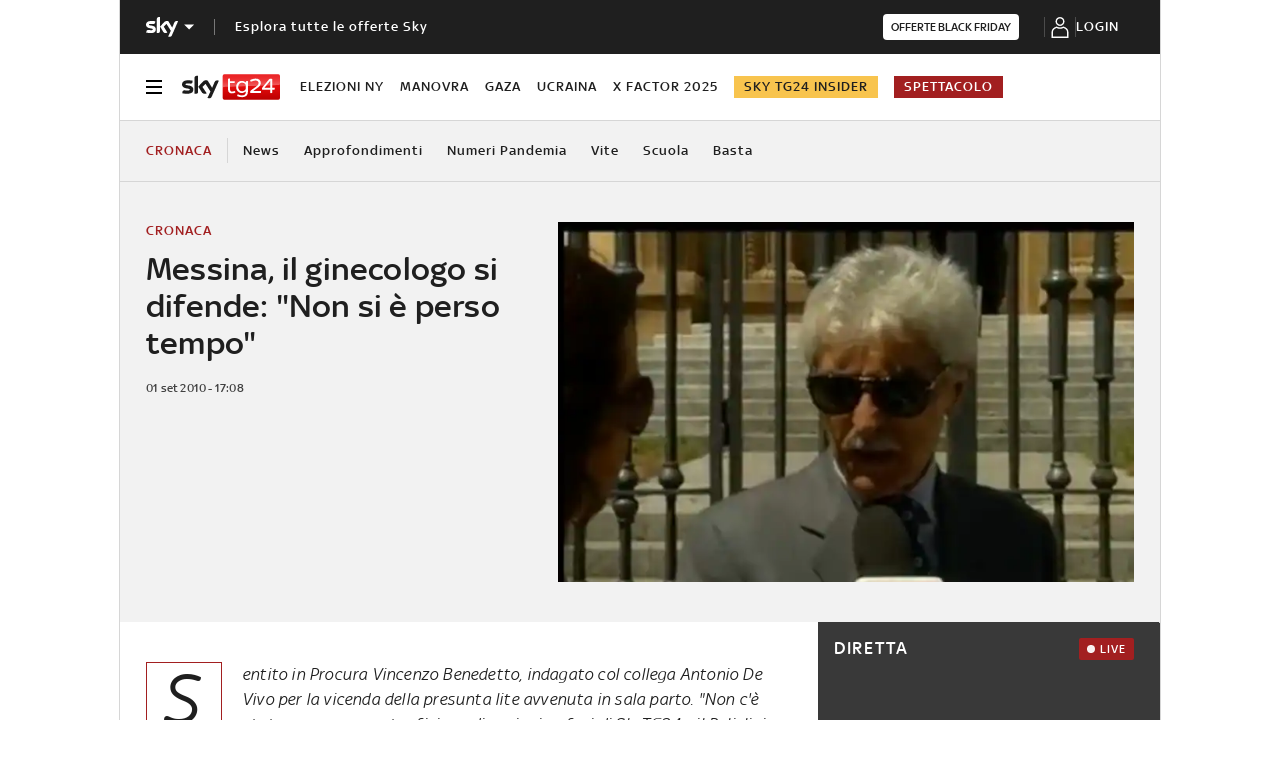

--- FILE ---
content_type: application/x-javascript;charset=utf-8
request_url: https://smetrics.sky.it/id?d_visid_ver=5.5.0&d_fieldgroup=A&mcorgid=1A124673527853290A490D45%40AdobeOrg&mid=41601069771115151425774086202857655535&ts=1764399010651
body_size: -37
content:
{"mid":"41601069771115151425774086202857655535"}